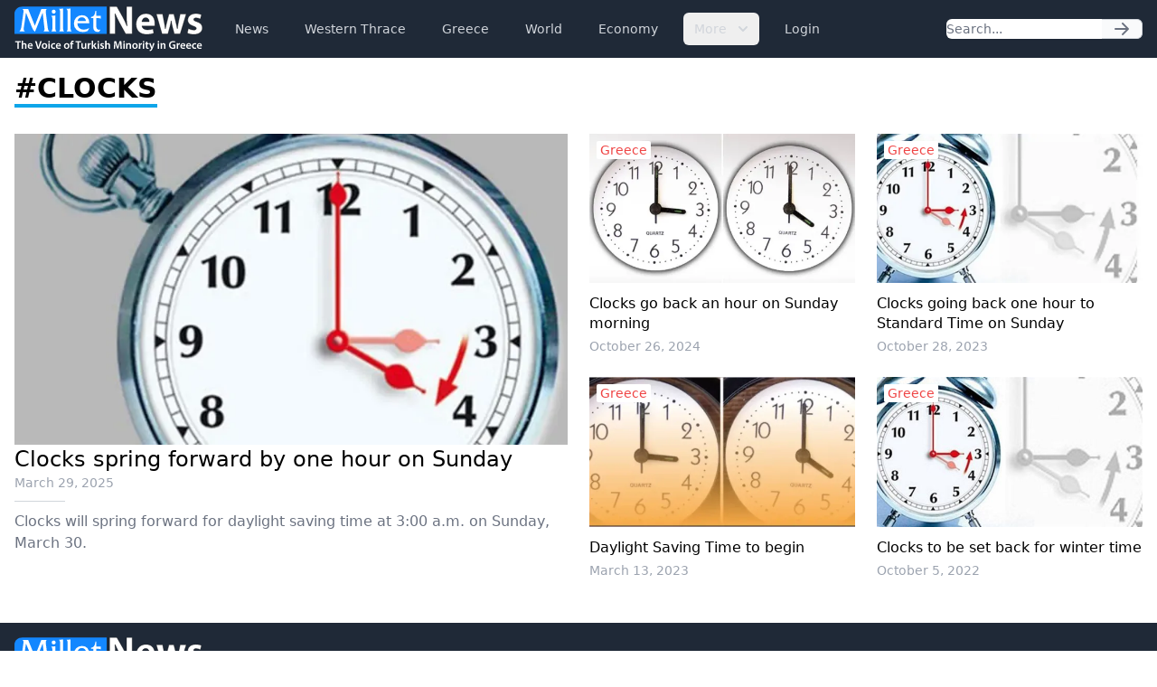

--- FILE ---
content_type: text/html; charset=UTF-8
request_url: https://www.milletnews.com/tags/clocks
body_size: 3811
content:
<!DOCTYPE html>
<html class="scroll-smooth" lang="en">
<head>
    <meta charset="utf-8">
    <meta name="viewport" content="width=device-width, initial-scale=1">

    <title>Millet News: #clocks</title>

    
    <link rel="preload" as="style" href="https://www.milletnews.com/build/assets/app-CUgqZZjg.css" /><link rel="stylesheet" href="https://www.milletnews.com/build/assets/app-CUgqZZjg.css" />
    <link rel="shortcut icon" href="https://www.milletnews.com/dist/images/favicon/favicon.ico" type="image/x-icon">
    <link rel="icon" href="https://www.milletnews.com/dist/images/favicon/favicon.ico" type="image/x-icon">

    <script defer src="https://unpkg.com/alpinejs@3.9.0/dist/cdn.min.js"></script>

    <script async src="https://www.googletagmanager.com/gtag/js?id=G-LNYSVWFLQQ"></script>
    <script>
        window.dataLayer = window.dataLayer || [];

        function gtag() {
            dataLayer.push(arguments);
        }

        gtag('js', new Date());

        gtag('config', 'G-LNYSVWFLQQ');
    </script>

    <script type='text/javascript' src='https://platform-api.sharethis.com/js/sharethis.js#property=642b8fc745aa460012e1014c&product=sop' async='async'></script>

    </head>

<body class="antialiased min-h-screen">

<nav x-data="{ open: false }"
     x-effect="
         body = document.body
         scrollbarWidth = window.innerWidth - body.offsetWidth
         if (open) {
             body.style.overflow = 'hidden'
             body.style.height = '100%'
             body.style.paddingRight = scrollbarWidth + 'px'
         } else {
             body.style = ''
         }
      "
     @keydown.window.escape="open = false"
     class="bg-gray-800 h-16 sticky top-0 z-10">
    <div class="max-w-7xl mx-auto px-4 2xl:px-0 flex items-center justify-between h-full">
        <a href="https://www.milletnews.com">
            <img src="https://www.milletnews.com/dist/images/millet-news.svg" alt="Millet News" class="w-52">
        </a>

        <div class="flex-1 flex items-center justify-center sm:items-stretch sm:justify-start">
            <div class="hidden lg:block lg:ml-6">
                <ul class="flex items-center space-x-4">
                    <!-- Current: "bg-gray-900 text-white", Default: "text-gray-300 hover:bg-gray-700 hover:text-white" -->
                                                                                                    <li>
                                <a href="https://www.milletnews.com/news" class="whitespace-nowrap inline-flex px-3 py-2 rounded-md text-sm font-medium text-gray-300 hover:bg-gray-700 hover:text-white">News</a>
                            </li>
                                                                                                                            <li>
                                <a href="https://www.milletnews.com/western-thrace" class="whitespace-nowrap inline-flex px-3 py-2 rounded-md text-sm font-medium text-gray-300 hover:bg-gray-700 hover:text-white">Western Thrace</a>
                            </li>
                                                                                                                            <li>
                                <a href="https://www.milletnews.com/greece" class="whitespace-nowrap inline-flex px-3 py-2 rounded-md text-sm font-medium text-gray-300 hover:bg-gray-700 hover:text-white">Greece</a>
                            </li>
                                                                                                                            <li>
                                <a href="https://www.milletnews.com/world" class="whitespace-nowrap inline-flex px-3 py-2 rounded-md text-sm font-medium text-gray-300 hover:bg-gray-700 hover:text-white">World</a>
                            </li>
                                                                                                                            <li>
                                <a href="https://www.milletnews.com/economy" class="whitespace-nowrap inline-flex px-3 py-2 rounded-md text-sm font-medium text-gray-300 hover:bg-gray-700 hover:text-white">Economy</a>
                            </li>
                                                                                                <li x-data="{ open: false }" @keydown.escape.stop="open = false" @click.away="open = false" class="relative inline-block text-left">
                                <button @click="open = !open" class="inline-flex items-end px-3 py-2 rounded-md text-sm font-medium text-gray-300 hover:bg-gray-700 hover:text-white">
                                    More
                                    <svg class="-mr-1 ml-2 h-5 w-5" xmlns="http://www.w3.org/2000/svg" viewBox="0 0 20 20" fill="currentColor" aria-hidden="true">
                                        <path fill-rule="evenodd" d="M5.293 7.293a1 1 0 011.414 0L10 10.586l3.293-3.293a1 1 0 111.414 1.414l-4 4a1 1 0 01-1.414 0l-4-4a1 1 0 010-1.414z" clip-rule="evenodd"></path>
                                    </svg>
                                </button>

                                <div x-show="open" x-cloak x-transition:enter="transition ease-out duration-100" x-transition:enter-start="transform opacity-0 scale-95" x-transition:enter-end="transform opacity-100 scale-100" x-transition:leave="transition ease-in duration-75" x-transition:leave-start="transform opacity-100 scale-100" x-transition:leave-end="transform opacity-0 scale-95" class="origin-top-right absolute right-0 mt-2 w-56 rounded-md shadow-lg bg-white ring-1 ring-black ring-opacity-5 focus:outline-none">
                                    <ul class="py-1" role="none">
                                                                                                                                <li>
                                                <a href="https://www.milletnews.com/balkans" class="block px-4 py-2 text-sm text-gray-700 hover:bg-gray-200" @click="open = false">Balkans</a>
                                            </li>
                                                                                                                                <li>
                                                <a href="https://www.milletnews.com/turkiye" class="block px-4 py-2 text-sm text-gray-700 hover:bg-gray-200" @click="open = false">Türkiye</a>
                                            </li>
                                                                                                                                <li>
                                                <a href="https://www.milletnews.com/video" class="block px-4 py-2 text-sm text-gray-700 hover:bg-gray-200" @click="open = false">Video</a>
                                            </li>
                                                                                                                                <li>
                                                <a href="https://www.milletnews.com/turkish-minority" class="block px-4 py-2 text-sm text-gray-700 hover:bg-gray-200" @click="open = false">Turkish Minority</a>
                                            </li>
                                                                                                                                <li>
                                                <a href="https://www.milletnews.com/opinion" class="block px-4 py-2 text-sm text-gray-700 hover:bg-gray-200" @click="open = false">Opinion</a>
                                            </li>
                                                                                                                                <li>
                                                <a href="https://www.milletnews.com/sports" class="block px-4 py-2 text-sm text-gray-700 hover:bg-gray-200" @click="open = false">Sports</a>
                                            </li>
                                                                                                                                <li>
                                                <a href="https://www.milletnews.com/science-technology" class="block px-4 py-2 text-sm text-gray-700 hover:bg-gray-200" @click="open = false">Science - Technology</a>
                                            </li>
                                                                            </ul>
                                </div>
                            </li>
                                            
                                            <li>
                            <a href="https://www.milletnews.com/login" class="inline-flex text-gray-300 hover:bg-gray-700 hover:text-white px-3 py-2 rounded-md text-sm font-medium">Login</a>
                        </li>
                                    </ul>
            </div>
        </div>

        <form class="hidden lg:flex shrink-1 relative" action="https://www.milletnews.com/search">
            <div class="flex rounded-md">
                <input name="q" type="search" value="" placeholder="Search..." class="rounded-l-md block w-full shadow-sm sm:text-sm focus:ring-cyan-500 focus:border-cyan-500 border-gray-300"/>
                <button type="submit" class="inline-flex items-center px-3 rounded-r-md border border-l-0 border-gray-300 bg-gray-50 text-gray-500 text-sm">
                    <svg class="w-5 h-5 text-gray-500 w-4 h-4" xmlns="http://www.w3.org/2000/svg" viewBox="0 0 20 20" fill="currentColor">
        <path fill-rule="evenodd" d="M10.293 3.293a1 1 0 011.414 0l6 6a1 1 0 010 1.414l-6 6a1 1 0 01-1.414-1.414L14.586 11H3a1 1 0 110-2h11.586l-4.293-4.293a1 1 0 010-1.414z" clip-rule="evenodd"/>
    </svg>
                </button>
            </div>
        </form>

        <button @click="open = !open" type="button" x-show="!open" class="inline-flex lg:hidden items-center justify-center p-2 rounded-md text-gray-400 hover:text-white hover:bg-gray-700 focus:outline-none focus:ring-2 focus:ring-inset focus:ring-white" aria-controls="mobile-menu"
                x-bind:aria-expanded="open.toString()">
            <span class="sr-only">Open main menu</span>
            <svg class="w-6 h-6 block" x-show="!open" xmlns="http://www.w3.org/2000/svg" fill="none" viewBox="0 0 24 24" stroke="currentColor" stroke-width="2">
        <path stroke-linecap="round" stroke-linejoin="round" d="M4 6h16M4 12h16M4 18h16"/>
    </svg>
            <svg class="w-6 h-6" x-show="open" x-cloak="x-cloak" xmlns="http://www.w3.org/2000/svg" fill="none" viewBox="0 0 24 24" stroke="currentColor" stroke-width="2">
        <path stroke-linecap="round" stroke-linejoin="round" d="M6 18L18 6M6 6l12 12"/>
    </svg>
        </button>
    </div>

    
    <div x-show="open"
         style="display: none"
         x-transition.opacity.duration.300ms
         class="fixed inset-0 bg-black bg-opacity-25 z-10"
         @click="open = false" aria-hidden="true">
    </div>

    
    <div x-show="open"
         style="display: none"
         x-transition:enter="transition ease-in-out duration-300 transform"
         x-transition:enter-start="-translate-x-full"
         x-transition:enter-end="translate-x-0"
         x-transition:leave="transition ease-in-out duration-300 transform"
         x-transition:leave-start="translate-x-0"
         x-transition:leave-end="-translate-x-full"
         class="fixed inset-0 max-w-xs w-full h-screen bg-white shadow-xl pb-6 flex flex-col overflow-y-auto z-20 px-4"
    >
        <ul class="mt-6 flex flex-col space-y-6">
            <li class="flow-root">
                <a href="https://www.milletnews.com" class="text-gray-500 p-2" aria-current="page">Home</a>
            </li>

                                                <li class="flow-root">
                        <a href="https://www.milletnews.com/news" class="text-gray-500 p-2">News</a>
                    </li>
                                                                <li class="flow-root">
                        <a href="https://www.milletnews.com/western-thrace" class="text-gray-500 p-2">Western Thrace</a>
                    </li>
                                                                <li class="flow-root">
                        <a href="https://www.milletnews.com/greece" class="text-gray-500 p-2">Greece</a>
                    </li>
                                                                <li class="flow-root">
                        <a href="https://www.milletnews.com/world" class="text-gray-500 p-2">World</a>
                    </li>
                                                                <li class="flow-root">
                        <a href="https://www.milletnews.com/economy" class="text-gray-500 p-2">Economy</a>
                    </li>
                                                                                        <li class="flow-root">
                            <a href="https://www.milletnews.com/balkans" class="text-gray-500 p-2">Balkans</a>
                        </li>
                                            <li class="flow-root">
                            <a href="https://www.milletnews.com/turkiye" class="text-gray-500 p-2">Türkiye</a>
                        </li>
                                            <li class="flow-root">
                            <a href="https://www.milletnews.com/video" class="text-gray-500 p-2">Video</a>
                        </li>
                                            <li class="flow-root">
                            <a href="https://www.milletnews.com/turkish-minority" class="text-gray-500 p-2">Turkish Minority</a>
                        </li>
                                            <li class="flow-root">
                            <a href="https://www.milletnews.com/opinion" class="text-gray-500 p-2">Opinion</a>
                        </li>
                                            <li class="flow-root">
                            <a href="https://www.milletnews.com/sports" class="text-gray-500 p-2">Sports</a>
                        </li>
                                            <li class="flow-root">
                            <a href="https://www.milletnews.com/science-technology" class="text-gray-500 p-2">Science - Technology</a>
                        </li>
                                                
                            <li class="flow-root">
                    <a href="https://www.milletnews.com/login" class="text-gray-500 p-2">Login</a>

                </li>
                    </ul>

        <form class="flex lg:hidden mt-6 relative" action="https://www.milletnews.com/search">
            <div class="flex rounded-md w-full">
                <input name="q" type="search" value="" placeholder="Search..." class="rounded-l-md block w-full shadow-sm sm:text-sm focus:ring-cyan-500 focus:border-cyan-500 border-gray-300"/>
                <button type="submit" class="inline-flex items-center px-3 rounded-r-md border border-l-0 border-gray-300 bg-gray-50 text-gray-500 text-sm">
                    <svg class="w-5 h-5 text-gray-500 w-4 h-4" xmlns="http://www.w3.org/2000/svg" viewBox="0 0 20 20" fill="currentColor">
        <path fill-rule="evenodd" d="M10.293 3.293a1 1 0 011.414 0l6 6a1 1 0 010 1.414l-6 6a1 1 0 01-1.414-1.414L14.586 11H3a1 1 0 110-2h11.586l-4.293-4.293a1 1 0 010-1.414z" clip-rule="evenodd"/>
    </svg>
                </button>
            </div>
        </form>
    </div>
</nav>

<div class="max-w-7xl mx-auto p-4 2xl:px-0">
        <h1 class="text-3xl mb-8"><strong class="border-b-4 border-sky-500 uppercase">#clocks</strong></h1>

    <ul class="grid grid-cols-1 md:grid-cols-2 gap-6">
                    <li class="col-span-1">
            <article class="flex flex-col gap-2.5">
                <a href="https://www.milletnews.com/greece/clocks-spring-forward-by-one-hour-on-sunday">
                    <picture>
                        <source media="(min-width: 640px)" srcset="https://storage.milletnews.com/articles/18572/41TmiKOtPqjtmc3UEd35Kz00oH5vAohnWnZ8SvYu.webp">
                        <img src="https://storage.milletnews.com/articles/18572/md-41TmiKOtPqjtmc3UEd35Kz00oH5vAohnWnZ8SvYu.webp" alt="Clocks spring forward by one hour on Sunday" class="aspect-video">
                    </picture>
                </a>

                <h2 class="font-medium text-xl lg:text-2xl line-clamp-2 leading-normal">
                    <a href="https://www.milletnews.com/greece/clocks-spring-forward-by-one-hour-on-sunday">Clocks spring forward by one hour on Sunday</a>
                </h2>

                <a href="https://www.milletnews.com/greece/clocks-spring-forward-by-one-hour-on-sunday" class="grid gap-2.5">
                    <div class="text-sm text-gray-400">March 29, 2025</div>

                    <span class="w-14 border-b border-gray-300"></span>

                    <div class="line-clamp-2 text-gray-500">Clocks will spring forward for daylight saving time at 3:00 a.m. on Sunday, March 30.</div>
                </a>
            </article>
        </li>
    
    <li>
        <ul class="col-span-1 grid grid-cols-1 sm:grid-cols-2 md:grid-cols-1 lg:grid-cols-2 divide-y sm:divide-none sm:gap-6 border-t pt-6 md:pt-0 md:border-none">
                            <li class="col-span-1 py-3 sm:py-0 pt-0">
                    <article class="flex flex-row sm:flex-col md:flex-row lg:flex-col space-x-4 sm:space-x-0 md:space-x-4 lg:space-x-0 relative">
                        <a href="https://www.milletnews.com/greece/clocks-go-back-an-hour-on-sunday-morning" class="w-24 sm:w-full md:w-[16.5vw] lg:w-full shrink-0 aspect-square sm:aspect-video overflow-hidden">
                            <picture>
                                <source media="(min-width: 640px)" srcset="https://storage.milletnews.com/articles/15705/md-piz27LR5jdOIaAk5Av7GsgaajlTo0OdyJRpSDbkv.webp">
                                <img src="https://storage.milletnews.com/articles/15705/sm-piz27LR5jdOIaAk5Av7GsgaajlTo0OdyJRpSDbkv.webp" alt="Clocks go back an hour on Sunday morning" class="object-cover w-full h-full" loading="lazy">
                            </picture>

                                                            <div class="font-medium text-sm text-red-500 sm:absolute sm:top-2 sm:left-2 sm:rounded-sm sm:bg-white sm:px-1">Greece</div>
                                                    </a>

                        <div class="flex flex-col">
                            <h2 class="sm:mt-3 md:mt-0 lg:mt-3">
                                <a href="https://www.milletnews.com/greece/clocks-go-back-an-hour-on-sunday-morning" class="font-medium leading-snug line-clamp-3 sm:line-clamp-2">Clocks go back an hour on Sunday morning</a>
                            </h2>

                            <a href="https://www.milletnews.com/greece/clocks-go-back-an-hour-on-sunday-morning" class="text-sm text-gray-400 mt-2 lg:mt-1">
                                October 26, 2024
                            </a>
                        </div>
                    </article>
                </li>
                            <li class="col-span-1 py-3 sm:py-0">
                    <article class="flex flex-row sm:flex-col md:flex-row lg:flex-col space-x-4 sm:space-x-0 md:space-x-4 lg:space-x-0 relative">
                        <a href="https://www.milletnews.com/greece/clocks-going-back-one-hour-to-standard-time-on-sunday" class="w-24 sm:w-full md:w-[16.5vw] lg:w-full shrink-0 aspect-square sm:aspect-video overflow-hidden">
                            <picture>
                                <source media="(min-width: 640px)" srcset="https://storage.milletnews.com/articles/10183/md-sKOeytyEXrUrXE0jkVh6Giqhrre3RyXDjZVhm0MK.webp">
                                <img src="https://storage.milletnews.com/articles/10183/sm-sKOeytyEXrUrXE0jkVh6Giqhrre3RyXDjZVhm0MK.webp" alt="Clocks going back one hour to Standard Time on Sunday" class="object-cover w-full h-full" loading="lazy">
                            </picture>

                                                            <div class="font-medium text-sm text-red-500 sm:absolute sm:top-2 sm:left-2 sm:rounded-sm sm:bg-white sm:px-1">Greece</div>
                                                    </a>

                        <div class="flex flex-col">
                            <h2 class="sm:mt-3 md:mt-0 lg:mt-3">
                                <a href="https://www.milletnews.com/greece/clocks-going-back-one-hour-to-standard-time-on-sunday" class="font-medium leading-snug line-clamp-3 sm:line-clamp-2">Clocks going back one hour to Standard Time on Sunday</a>
                            </h2>

                            <a href="https://www.milletnews.com/greece/clocks-going-back-one-hour-to-standard-time-on-sunday" class="text-sm text-gray-400 mt-2 lg:mt-1">
                                October 28, 2023
                            </a>
                        </div>
                    </article>
                </li>
                            <li class="col-span-1 py-3 sm:py-0">
                    <article class="flex flex-row sm:flex-col md:flex-row lg:flex-col space-x-4 sm:space-x-0 md:space-x-4 lg:space-x-0 relative">
                        <a href="https://www.milletnews.com/greece/daylight-saving-time-to-begin" class="w-24 sm:w-full md:w-[16.5vw] lg:w-full shrink-0 aspect-square sm:aspect-video overflow-hidden">
                            <picture>
                                <source media="(min-width: 640px)" srcset="https://storage.milletnews.com/articles/7704/md-wMA46mMmMbutARSurfjzHaweythJIQdJjDZi4KjK.webp">
                                <img src="https://storage.milletnews.com/articles/7704/sm-wMA46mMmMbutARSurfjzHaweythJIQdJjDZi4KjK.webp" alt="Daylight Saving Time to begin" class="object-cover w-full h-full" loading="lazy">
                            </picture>

                                                            <div class="font-medium text-sm text-red-500 sm:absolute sm:top-2 sm:left-2 sm:rounded-sm sm:bg-white sm:px-1">Greece</div>
                                                    </a>

                        <div class="flex flex-col">
                            <h2 class="sm:mt-3 md:mt-0 lg:mt-3">
                                <a href="https://www.milletnews.com/greece/daylight-saving-time-to-begin" class="font-medium leading-snug line-clamp-3 sm:line-clamp-2">Daylight Saving Time to begin</a>
                            </h2>

                            <a href="https://www.milletnews.com/greece/daylight-saving-time-to-begin" class="text-sm text-gray-400 mt-2 lg:mt-1">
                                March 13, 2023
                            </a>
                        </div>
                    </article>
                </li>
                            <li class="col-span-1 py-3 sm:py-0">
                    <article class="flex flex-row sm:flex-col md:flex-row lg:flex-col space-x-4 sm:space-x-0 md:space-x-4 lg:space-x-0 relative">
                        <a href="https://www.milletnews.com/greece/clocks-to-be-set-back-for-winter-time" class="w-24 sm:w-full md:w-[16.5vw] lg:w-full shrink-0 aspect-square sm:aspect-video overflow-hidden">
                            <picture>
                                <source media="(min-width: 640px)" srcset="https://storage.milletnews.com/articles/5567/md-xipibO5IrCX7bXdEdDwd0mX8jVlixAx0qAPvhOoX.jpg">
                                <img src="https://storage.milletnews.com/articles/5567/sm-xipibO5IrCX7bXdEdDwd0mX8jVlixAx0qAPvhOoX.jpg" alt="Clocks to be set back for winter time" class="object-cover w-full h-full" loading="lazy">
                            </picture>

                                                            <div class="font-medium text-sm text-red-500 sm:absolute sm:top-2 sm:left-2 sm:rounded-sm sm:bg-white sm:px-1">Greece</div>
                                                    </a>

                        <div class="flex flex-col">
                            <h2 class="sm:mt-3 md:mt-0 lg:mt-3">
                                <a href="https://www.milletnews.com/greece/clocks-to-be-set-back-for-winter-time" class="font-medium leading-snug line-clamp-3 sm:line-clamp-2">Clocks to be set back for winter time</a>
                            </h2>

                            <a href="https://www.milletnews.com/greece/clocks-to-be-set-back-for-winter-time" class="text-sm text-gray-400 mt-2 lg:mt-1">
                                October 5, 2022
                            </a>
                        </div>
                    </article>
                </li>
                    </ul>
    </li>
</ul>

    <ul class="grid grid-cols-1 sm:grid-cols-2 md:grid-cols-3 lg:grid-cols-4 gap-6 mt-8">
            </ul>

    </div>

<div class="bg-gray-800 py-4">
    <nav class="max-w-7xl mx-auto px-4 2xl:px-0 grid md:flex items-center gap-x-16 gap-y-8">
        <div class="grid gap-3">
            <a href="https://www.milletnews.com">
                <img src="https://www.milletnews.com/dist/images/millet-news.svg" alt="Millet News" class="w-52">
            </a>
            <div class="text-sm text-gray-200">&copy; 2026 Millet Media</div>
        </div>

        <ul class="flex flex-wrap gap-x-6 gap-y-1">
            <li><a class="text-gray-100" href="https://www.milletnews.com/news">News</a></li>

            <li><a class="text-gray-100" href="https://www.milletnews.com/western-thrace">Western Thrace</a></li>

            <li><a class="text-gray-100" href="https://www.milletnews.com/greece">Greece</a></li>

            <li><a class="text-gray-100" href="https://www.milletnews.com/world">World</a></li>

            <li><a class="text-gray-100" href="https://www.milletnews.com/economy">Economy</a></li>

            <li><a class="text-gray-100" href="https://www.milletnews.com/balkans">Balkans</a></li>

            <li><a class="text-gray-100" href="https://www.milletnews.com/turkey">Turkey</a></li>

            <li><a class="text-gray-100" href="https://www.milletnews.com/video">Video</a></li>

            <li><a class="text-gray-100" href="https://www.milletnews.com/turkish-minority">Turkish Minority</a></li>

            <li><a class="text-gray-100" href="https://www.milletnews.com/opinion">Opinion</a></li>

            <li><a class="text-gray-100" href="https://www.milletnews.com/sports">Sports</a></li>
        </ul>
    </nav>

    <div class="max-w-7xl mx-auto px-4 2xl:px-0 flex items-center mt-8">
        <div class="flex flex-wrap text-gray-100 gap-x-4 gap-y-1 text-xs">
            <div class="font-medium ">MILLET MEDIA OE.</div>
            <div class="">BİLAL BUDUR & CENGİZ ÖMER KOLLEKTİF ŞİRKETİ.</div>
            <div class="">Address: Miaouli 7-9, Xanthi 67100, GREECE.</div>
            <div class="">Tel: +30 25410 77968.</div>
            <div class="">Email: info@milletgazetesi.gr.</div>
        </div>
    </div>
</div>

</body>
</html>


--- FILE ---
content_type: image/svg+xml
request_url: https://www.milletnews.com/dist/images/millet-news.svg
body_size: 10310
content:
<svg id="Layer_1" data-name="Layer 1" xmlns="http://www.w3.org/2000/svg" viewBox="0 0 603.36 143.08"><defs><style>.cls-1,.cls-3{fill:#fff;}.cls-1{stroke:#000;stroke-miterlimit:10;}.cls-2{fill:#1387ff;}</style></defs><path class="cls-1" d="M305.29,88.12V.5h23.14l18.2,32.11a254,254,0,0,1,14.3,30h.39a325.16,325.16,0,0,1-1.69-36.53V.5h18.2V88.12H357l-18.72-33.8A325.46,325.46,0,0,1,323.1,23.38l-.39.13c.52,11.57.78,23.92.78,38.22V88.12Z"/><path class="cls-1" d="M409.16,62.64c.65,8.19,8.71,12.09,17.94,12.09a56,56,0,0,0,17.55-2.6l2.6,13.39c-6.5,2.6-14.43,3.9-23,3.9-21.58,0-33.94-12.48-33.94-32.37,0-16.12,10-33.93,32.12-33.93,20.54,0,28.34,16,28.34,31.72a46.94,46.94,0,0,1-.65,7.8Zm23.27-13.52c0-4.81-2.08-12.87-11.18-12.87-8.32,0-11.7,7.54-12.22,12.87Z"/><path class="cls-1" d="M475.46,24.55l5.07,26c1.3,6.63,2.6,13.65,3.64,20.93h.26c1.3-7.28,3.12-14.56,4.68-20.8l6.76-26.13h15.6l6.37,25.35c1.69,7.15,3.38,14.3,4.68,21.58h.26c.91-7.28,2.21-14.43,3.64-21.71l5.46-25.22h19.37l-19.5,63.57H513.16l-6-22.36c-1.56-6.24-2.73-12-4-19.76h-.26a148.78,148.78,0,0,1-4.16,19.76l-6.37,22.36H473.77L455.3,24.55Z"/><path class="cls-1" d="M558.27,70.83a38.63,38.63,0,0,0,17,4.81c6,0,8.45-2.08,8.45-5.33s-2-4.81-9.36-7.28c-13.13-4.42-18.2-11.57-18.07-19.11,0-11.83,10.14-20.8,25.87-20.8,7.41,0,14,1.69,17.94,3.64l-3.51,13.65a31.2,31.2,0,0,0-13.78-3.64c-4.81,0-7.54,1.95-7.54,5.2,0,3,2.47,4.55,10.27,7.28,12.09,4.16,17.16,10.27,17.29,19.63,0,11.83-9.36,20.54-27.56,20.54-8.32,0-15.73-1.82-20.54-4.42Z"/><path class="cls-2" d="M296,88.12H0V22.8C0,10.49,11.51.5,25.7.5H296Z"/><path class="cls-3" d="M15.57,80.12A21.38,21.38,0,0,0,21.67,68l7.64-52.91a5.28,5.28,0,0,0-.56-2.71,18.8,18.8,0,0,0-3-3.49H44L65.28,61.8,86.14,8.91h17.31a9.34,9.34,0,0,0-3,7.38l0,2,.16,1.64,6.2,48.86A20.39,20.39,0,0,0,108.47,75a20,20,0,0,0,3.38,5.12H92.53a8.81,8.81,0,0,0,3-3.53A10,10,0,0,0,96.42,72l-.07-1-.08-.71-5.78-50L65.87,80.94q-5.3-3.22-9.13-12.56l-19.84-48L29.31,72a8,8,0,0,0,1,4.36,11.64,11.64,0,0,0,3.33,3.74Z"/><path class="cls-3" d="M131.13,70.78q0,6.16,3.59,9.34H118q3.58-3.18,3.59-9.34V39.68q0-6.32-3.59-9.49a68.68,68.68,0,0,0,13.12-1.13ZM119.6,16.91a6.3,6.3,0,0,1,6.3-6.31,5.85,5.85,0,0,1,4.36,1.87,6.19,6.19,0,0,1,1.79,4.44,6.22,6.22,0,0,1-1.74,4.48,5.82,5.82,0,0,1-4.41,1.82,6.22,6.22,0,0,1-6.3-6.3Z"/><path class="cls-3" d="M155.9,70.79q0,6.21,3.58,9.33H142.82a9.82,9.82,0,0,0,2.69-3.79,15.21,15.21,0,0,0,.85-5.54V17.52c0-4.23-1.18-7.35-3.54-9.33h3.42q3.22-.36,9.66-1.23Z"/><path class="cls-3" d="M180,70.79q0,6.21,3.59,9.33H167a9.82,9.82,0,0,0,2.69-3.79,15.21,15.21,0,0,0,.85-5.54V17.52c0-4.23-1.18-7.35-3.54-9.33h3.42C172.54,8,175.75,7.54,180,7Z"/><path class="cls-3" d="M201.88,54a20,20,0,0,0,5.9,14.86q5.53,5.49,14.56,5.49,8.06,0,18-5.33l-5.54,9.64q-8.92,3.27-15.53,3.28-12.1,0-20.15-7.23-8.41-7.48-8.41-19.43,0-11.79,7.3-19.46t19.05-7.66q10.56,0,16.87,7,6.41,7.13,6.41,18.87Zm.72-7h26.66a11.53,11.53,0,0,0-3.89-8.61A12.4,12.4,0,0,0,216.44,35a13.86,13.86,0,0,0-9.38,3.18A13.57,13.57,0,0,0,202.6,47Z"/><path class="cls-3" d="M252.8,37.52H246V33.83q9.33-.78,12.45-11.74a29,29,0,0,0,1-7.8h3v16h14.82v9.33q-2.36-2.05-7.64-2h-7.18V61.77q0,12.91,9.13,12.92h1.33c.72-.14,1.81-.38,3.28-.72l-5,7.33h-.26l-3,.21q-7.08.45-11.33-3.8-3.79-3.79-3.79-11.22Z"/><path class="cls-3" d="M9.16,114.57H2.25v-3.71H20.58v3.71h-7v20.55H9.16Z"/><path class="cls-3" d="M22.88,109.57h4.46V120h.08a6,6,0,0,1,2.19-2,6.07,6.07,0,0,1,3-.79c3,0,6.12,2,6.12,7.59v10.33H34.33V125.3c0-2.56-.94-4.47-3.39-4.47a3.62,3.62,0,0,0-3.42,2.49,3.79,3.79,0,0,0-.18,1.33v10.47H22.88Z"/><path class="cls-3" d="M46.6,127.6c.11,3.17,2.6,4.54,5.4,4.54a13,13,0,0,0,4.86-.8l.65,3.06a16.54,16.54,0,0,1-6.12,1.08c-5.69,0-9-3.49-9-8.85,0-4.86,3-9.43,8.56-9.43s7.56,4.68,7.56,8.53a11.19,11.19,0,0,1-.14,1.87Zm7.71-3.1c0-1.62-.69-4.28-3.64-4.28-2.73,0-3.89,2.49-4.07,4.28Z"/><path class="cls-3" d="M73.93,135.12l-7.85-24.26H70.9l3.32,11c.93,3.06,1.72,5.9,2.37,8.85h.07c.65-2.88,1.52-5.83,2.49-8.78l3.52-11.09h4.72L79,135.12Z"/><path class="cls-3" d="M105.14,126.2c0,6.44-4.54,9.32-9,9.32-5,0-8.78-3.42-8.78-9s3.78-9.28,9.07-9.28S105.14,120.87,105.14,126.2Zm-13.21.18c0,3.38,1.65,5.94,4.35,5.94,2.52,0,4.29-2.49,4.29-6,0-2.73-1.23-5.86-4.25-5.86S91.93,123.46,91.93,126.38Z"/><path class="cls-3" d="M113.49,112.7a2.49,2.49,0,1,1-2.48-2.41A2.34,2.34,0,0,1,113.49,112.7Zm-4.71,22.42V117.59h4.46v17.53Z"/><path class="cls-3" d="M130.88,134.58a12.87,12.87,0,0,1-5,.9c-5.47,0-9-3.49-9-8.92,0-5.26,3.6-9.36,9.75-9.36a11,11,0,0,1,4.28.83l-.79,3.31a7.69,7.69,0,0,0-3.35-.69c-3.38,0-5.39,2.49-5.36,5.69,0,3.6,2.34,5.65,5.36,5.65a8.73,8.73,0,0,0,3.5-.68Z"/><path class="cls-3" d="M137,127.6c.11,3.17,2.59,4.54,5.4,4.54a13,13,0,0,0,4.86-.8l.65,3.06a16.54,16.54,0,0,1-6.12,1.08c-5.69,0-9-3.49-9-8.85,0-4.86,2.95-9.43,8.56-9.43s7.56,4.68,7.56,8.53a11.19,11.19,0,0,1-.14,1.87Zm7.71-3.1c0-1.62-.69-4.28-3.64-4.28-2.73,0-3.89,2.49-4.07,4.28Z"/><path class="cls-3" d="M176.52,126.2c0,6.44-4.53,9.32-9,9.32-5,0-8.79-3.42-8.79-9s3.78-9.28,9.07-9.28S176.52,120.87,176.52,126.2Zm-13.21.18c0,3.38,1.66,5.94,4.36,5.94,2.52,0,4.28-2.49,4.28-6,0-2.73-1.22-5.86-4.24-5.86S163.31,123.46,163.31,126.38Z"/><path class="cls-3" d="M180.67,135.12V120.91h-2.38v-3.32h2.38v-.75a8.2,8.2,0,0,1,2.12-6,6.72,6.72,0,0,1,4.57-1.69,8.68,8.68,0,0,1,2.85.43l-.33,3.42a5.16,5.16,0,0,0-1.87-.32c-2.2,0-2.95,1.83-2.95,4v.9h3.85v3.32h-3.82v14.21Z"/><path class="cls-3" d="M202.48,114.57h-6.91v-3.71h18.32v3.71h-7v20.55h-4.43Z"/><path class="cls-3" d="M230.45,129.87c0,2.09.07,3.81.15,5.25h-3.89l-.22-2.66h-.07a6.32,6.32,0,0,1-5.61,3.06c-3.21,0-6.12-1.91-6.12-7.63v-10.3h4.42v9.54c0,2.92.94,4.79,3.28,4.79a3.73,3.73,0,0,0,3.38-2.38,3.83,3.83,0,0,0,.25-1.36V117.59h4.43Z"/><path class="cls-3" d="M235.24,123.24c0-2.37,0-4.06-.14-5.65H239l.14,3.35h.15A5.22,5.22,0,0,1,244,117.2a4.23,4.23,0,0,1,1,.11v4.17a6.37,6.37,0,0,0-1.3-.14,3.91,3.91,0,0,0-4,3.34,7.92,7.92,0,0,0-.14,1.37v9.07h-4.43Z"/><path class="cls-3" d="M252.48,125.3h.08c.43-.69.93-1.44,1.4-2.06l4.25-5.65h5.33l-6.48,7.17,7.41,10.36H259l-5-7.74-1.52,1.77v6h-4.42V109.57h4.42Z"/><path class="cls-3" d="M271.56,112.7a2.48,2.48,0,1,1-2.48-2.41A2.34,2.34,0,0,1,271.56,112.7Zm-4.71,22.42V117.59h4.46v17.53Z"/><path class="cls-3" d="M275.85,131.06a9.89,9.89,0,0,0,4.5,1.26c1.94,0,2.81-.8,2.81-1.95s-.72-1.8-2.88-2.55c-3.42-1.19-4.86-3.06-4.83-5.11,0-3.1,2.56-5.51,6.63-5.51a10.3,10.3,0,0,1,4.64,1l-.87,3.13a7.84,7.84,0,0,0-3.7-1c-1.59,0-2.45.75-2.45,1.83s.83,1.66,3.06,2.45c3.17,1.15,4.64,2.77,4.68,5.36,0,3.17-2.48,5.47-7.13,5.47a11.35,11.35,0,0,1-5.33-1.22Z"/><path class="cls-3" d="M291.08,109.57h4.46V120h.07a5.94,5.94,0,0,1,2.2-2,6,6,0,0,1,3-.79c3,0,6.12,2,6.12,7.59v10.33h-4.43V125.3c0-2.56-.93-4.47-3.38-4.47a3.61,3.61,0,0,0-3.42,2.49,3.79,3.79,0,0,0-.18,1.33v10.47h-4.46Z"/><path class="cls-3" d="M339.78,125.22c-.14-3.13-.32-6.91-.29-10.18h-.1c-.8,2.95-1.8,6.22-2.88,9.28L333,134.83h-3.42l-3.24-10.36c-.94-3.1-1.8-6.41-2.45-9.43h-.07c-.11,3.17-.25,7-.43,10.33l-.54,9.75h-4.14l1.62-24.26h5.83l3.17,9.76c.86,2.84,1.62,5.72,2.23,8.42h.11c.64-2.63,1.47-5.62,2.41-8.46l3.34-9.72h5.76l1.41,24.26h-4.32Z"/><path class="cls-3" d="M353.93,112.7a2.49,2.49,0,1,1-2.48-2.41A2.34,2.34,0,0,1,353.93,112.7Zm-4.72,22.42V117.59h4.47v17.53Z"/><path class="cls-3" d="M358.43,122.81c0-2,0-3.7-.14-5.22h3.88l.22,2.63h.11a6.3,6.3,0,0,1,5.58-3c3.06,0,6.22,2,6.22,7.52v10.4h-4.42v-9.9c0-2.51-.94-4.42-3.35-4.42a3.73,3.73,0,0,0-3.46,2.59,4.58,4.58,0,0,0-.18,1.44v10.29h-4.46Z"/><path class="cls-3" d="M395.69,126.2c0,6.44-4.54,9.32-9,9.32-5,0-8.78-3.42-8.78-9s3.77-9.28,9.07-9.28S395.69,120.87,395.69,126.2Zm-13.21.18c0,3.38,1.65,5.94,4.35,5.94,2.52,0,4.29-2.49,4.29-6,0-2.73-1.23-5.86-4.25-5.86S382.48,123.46,382.48,126.38Z"/><path class="cls-3" d="M399.33,123.24c0-2.37,0-4.06-.15-5.65H403l.15,3.35h.14a5.23,5.23,0,0,1,4.79-3.74,4.2,4.2,0,0,1,1,.11v4.17a6.26,6.26,0,0,0-1.29-.14,3.9,3.9,0,0,0-4,3.34,7,7,0,0,0-.15,1.37v9.07h-4.42Z"/><path class="cls-3" d="M416.86,112.7a2.49,2.49,0,1,1-2.49-2.41A2.34,2.34,0,0,1,416.86,112.7Zm-4.72,22.42V117.59h4.46v17.53Z"/><path class="cls-3" d="M426.43,112.59v5h4.21v3.32h-4.21v7.73c0,2.13.58,3.24,2.27,3.24a6.52,6.52,0,0,0,1.73-.21l.07,3.38a9.79,9.79,0,0,1-3.2.43,5.14,5.14,0,0,1-3.82-1.44c-.93-1-1.37-2.59-1.37-4.89v-8.24h-2.52v-3.32h2.52v-4Z"/><path class="cls-3" d="M437,117.59l3.16,9.4c.36,1.08.72,2.41,1,3.42h.1c.29-1,.62-2.31.94-3.46l2.74-9.36h4.75l-4.39,11.95c-2.42,6.55-4,9.47-6.12,11.27a9,9,0,0,1-4.65,2.27l-1-3.75a7.57,7.57,0,0,0,2.59-1.22,7.75,7.75,0,0,0,2.41-2.77,1.83,1.83,0,0,0,.29-.79,1.91,1.91,0,0,0-.26-.87l-6.4-16.09Z"/><path class="cls-3" d="M464.41,112.7a2.49,2.49,0,1,1-2.48-2.41A2.34,2.34,0,0,1,464.41,112.7Zm-4.71,22.42V117.59h4.46v17.53Z"/><path class="cls-3" d="M468.91,122.81c0-2,0-3.7-.14-5.22h3.89l.21,2.63H473a6.31,6.31,0,0,1,5.58-3c3.06,0,6.23,2,6.23,7.52v10.4h-4.43v-9.9c0-2.51-.94-4.42-3.35-4.42a3.7,3.7,0,0,0-3.45,2.59,4.31,4.31,0,0,0-.18,1.44v10.29h-4.47Z"/><path class="cls-3" d="M516.57,134a24.19,24.19,0,0,1-7.81,1.37c-4.1,0-7.2-1-9.5-3.24a12,12,0,0,1-3.38-8.93c0-7.67,5.47-12.6,13.49-12.6a16.15,16.15,0,0,1,6.45,1.15l-1,3.57a13,13,0,0,0-5.5-1c-5.19,0-8.82,3.06-8.82,8.71s3.38,8.79,8.42,8.79a8.42,8.42,0,0,0,3.35-.51v-6.05H508v-3.49h8.56Z"/><path class="cls-3" d="M521,123.24c0-2.37,0-4.06-.15-5.65h3.86l.14,3.35H525a5.24,5.24,0,0,1,4.79-3.74,4.15,4.15,0,0,1,1,.11v4.17a6.18,6.18,0,0,0-1.29-.14,3.91,3.91,0,0,0-4,3.34,7.92,7.92,0,0,0-.14,1.37v9.07H521Z"/><path class="cls-3" d="M536.66,127.6c.11,3.17,2.59,4.54,5.4,4.54a13,13,0,0,0,4.86-.8l.65,3.06a16.54,16.54,0,0,1-6.12,1.08c-5.69,0-9-3.49-9-8.85,0-4.86,3-9.43,8.57-9.43s7.56,4.68,7.56,8.53a11.19,11.19,0,0,1-.14,1.87Zm7.7-3.1c0-1.62-.68-4.28-3.63-4.28-2.74,0-3.89,2.49-4.07,4.28Z"/><path class="cls-3" d="M555.24,127.6c.11,3.17,2.59,4.54,5.4,4.54a13,13,0,0,0,4.86-.8l.64,3.06a16.49,16.49,0,0,1-6.11,1.08c-5.69,0-9-3.49-9-8.85,0-4.86,3-9.43,8.57-9.43s7.56,4.68,7.56,8.53a11,11,0,0,1-.15,1.87Zm7.7-3.1c0-1.62-.68-4.28-3.63-4.28-2.74,0-3.89,2.49-4.07,4.28Z"/><path class="cls-3" d="M583.57,134.58a12.87,12.87,0,0,1-5,.9c-5.47,0-9-3.49-9-8.92,0-5.26,3.6-9.36,9.75-9.36a11,11,0,0,1,4.28.83l-.79,3.31a7.69,7.69,0,0,0-3.35-.69c-3.38,0-5.4,2.49-5.36,5.69,0,3.6,2.34,5.65,5.36,5.65a8.73,8.73,0,0,0,3.5-.68Z"/><path class="cls-3" d="M589.65,127.6c.11,3.17,2.59,4.54,5.4,4.54a13,13,0,0,0,4.86-.8l.65,3.06a16.54,16.54,0,0,1-6.12,1.08c-5.69,0-9-3.49-9-8.85,0-4.86,3-9.43,8.56-9.43s7.56,4.68,7.56,8.53a11.19,11.19,0,0,1-.14,1.87Zm7.71-3.1c0-1.62-.69-4.28-3.64-4.28-2.74,0-3.89,2.49-4.07,4.28Z"/></svg>